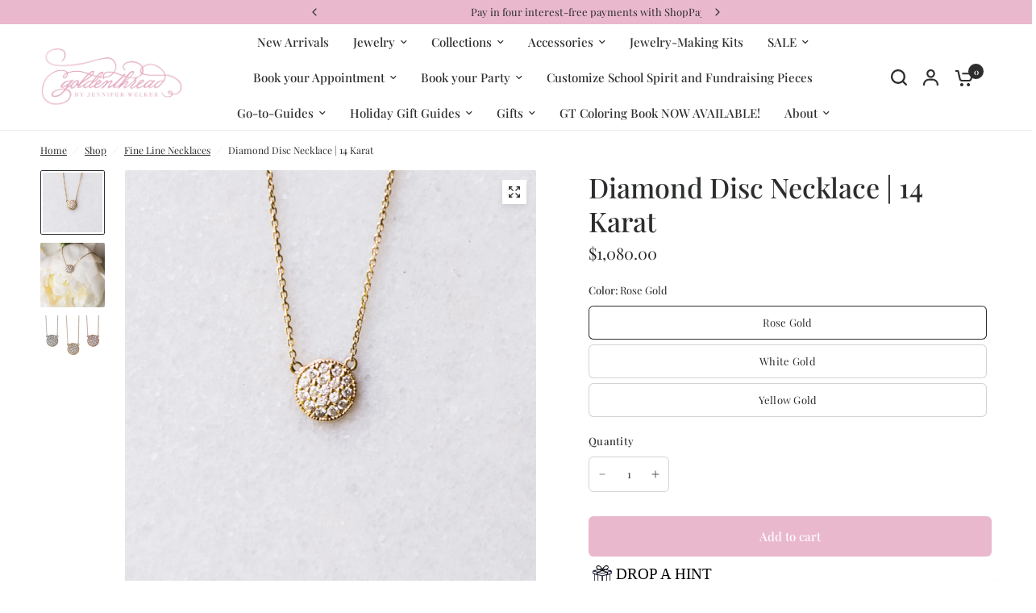

--- FILE ---
content_type: text/plain; charset=utf-8
request_url: https://productoptions.w3apps.co/api/imagecustomizer?productID=10100842250&shopName=golden-thread-inc&callback=jQuery19106524980479538798_1769059177199&_=1769059177201
body_size: -39
content:
jQuery19106524980479538798_1769059177199("{}")

--- FILE ---
content_type: text/javascript; charset=utf-8
request_url: https://goldenthreadshop.com/products/diamond-disc-necklace.js
body_size: 1059
content:
{"id":10100842250,"title":"Diamond Disc Necklace | 14 Karat","handle":"diamond-disc-necklace","description":"\u003cp\u003eCrafted in solid 14 Karat Gold and made to order with exceptional attention to detail. Designed for timeless wear, our fine jewelry blends refined craftsmanship with modern elegance. The d\u003cspan\u003eiamond disc is 10mm on 16-18\" adjustable chain.\u003c\/span\u003e\u003c\/p\u003e\n\u003cp\u003eAs every item is custom made specifically for you, please allow approximately 6 weeks for production before shipping.\u003cspan\u003e\u003c\/span\u003e\u003c\/p\u003e","published_at":"2022-06-30T13:06:11-05:00","created_at":"2017-02-14T14:04:02-06:00","vendor":"Golden Thread, Inc.","type":"","tags":[],"price":108000,"price_min":108000,"price_max":108000,"available":true,"price_varies":false,"compare_at_price":null,"compare_at_price_min":0,"compare_at_price_max":0,"compare_at_price_varies":false,"variants":[{"id":37797661514,"title":"Rose Gold","option1":"Rose Gold","option2":null,"option3":null,"sku":"Style 117R","requires_shipping":true,"taxable":true,"featured_image":null,"available":true,"name":"Diamond Disc Necklace | 14 Karat - Rose Gold","public_title":"Rose Gold","options":["Rose Gold"],"price":108000,"weight":57,"compare_at_price":null,"inventory_management":null,"barcode":"97661514","requires_selling_plan":false,"selling_plan_allocations":[]},{"id":37797661578,"title":"White Gold","option1":"White Gold","option2":null,"option3":null,"sku":"Style 117R","requires_shipping":true,"taxable":true,"featured_image":null,"available":true,"name":"Diamond Disc Necklace | 14 Karat - White Gold","public_title":"White Gold","options":["White Gold"],"price":108000,"weight":57,"compare_at_price":null,"inventory_management":null,"barcode":"97661578","requires_selling_plan":false,"selling_plan_allocations":[]},{"id":37797661642,"title":"Yellow Gold","option1":"Yellow Gold","option2":null,"option3":null,"sku":"Style 117R","requires_shipping":true,"taxable":true,"featured_image":null,"available":true,"name":"Diamond Disc Necklace | 14 Karat - Yellow Gold","public_title":"Yellow Gold","options":["Yellow Gold"],"price":108000,"weight":57,"compare_at_price":null,"inventory_management":null,"barcode":"97661642","requires_selling_plan":false,"selling_plan_allocations":[]}],"images":["\/\/cdn.shopify.com\/s\/files\/1\/1711\/1641\/products\/Diamond_Disc.jpg?v=1530030900","\/\/cdn.shopify.com\/s\/files\/1\/1711\/1641\/products\/Diamond_Disc2.jpg?v=1530030900","\/\/cdn.shopify.com\/s\/files\/1\/1711\/1641\/products\/Style-117r-2.jpg?v=1530030900"],"featured_image":"\/\/cdn.shopify.com\/s\/files\/1\/1711\/1641\/products\/Diamond_Disc.jpg?v=1530030900","options":[{"name":"Color","position":1,"values":["Rose Gold","White Gold","Yellow Gold"]}],"url":"\/products\/diamond-disc-necklace","media":[{"alt":null,"id":1044271399021,"position":1,"preview_image":{"aspect_ratio":1.0,"height":3390,"width":3390,"src":"https:\/\/cdn.shopify.com\/s\/files\/1\/1711\/1641\/products\/Diamond_Disc.jpg?v=1530030900"},"aspect_ratio":1.0,"height":3390,"media_type":"image","src":"https:\/\/cdn.shopify.com\/s\/files\/1\/1711\/1641\/products\/Diamond_Disc.jpg?v=1530030900","width":3390},{"alt":null,"id":1044271431789,"position":2,"preview_image":{"aspect_ratio":1.0,"height":3390,"width":3390,"src":"https:\/\/cdn.shopify.com\/s\/files\/1\/1711\/1641\/products\/Diamond_Disc2.jpg?v=1530030900"},"aspect_ratio":1.0,"height":3390,"media_type":"image","src":"https:\/\/cdn.shopify.com\/s\/files\/1\/1711\/1641\/products\/Diamond_Disc2.jpg?v=1530030900","width":3390},{"alt":null,"id":266036084845,"position":3,"preview_image":{"aspect_ratio":1.0,"height":600,"width":600,"src":"https:\/\/cdn.shopify.com\/s\/files\/1\/1711\/1641\/products\/Style-117r-2.jpg?v=1530030900"},"aspect_ratio":1.0,"height":600,"media_type":"image","src":"https:\/\/cdn.shopify.com\/s\/files\/1\/1711\/1641\/products\/Style-117r-2.jpg?v=1530030900","width":600}],"requires_selling_plan":false,"selling_plan_groups":[]}

--- FILE ---
content_type: application/javascript; charset=utf-8
request_url: https://goldenthreadshop.com/collections/fine-line-necklaces/products/diamond-disc-necklace.json?callback=jQuery19106524980479538798_1769059177199&_=1769059177200
body_size: 646
content:
/**/jQuery19106524980479538798_1769059177199({"product":{"id":10100842250,"title":"Diamond Disc Necklace | 14 Karat","body_html":"\u003cp\u003eCrafted in solid 14 Karat Gold and made to order with exceptional attention to detail. Designed for timeless wear, our fine jewelry blends refined craftsmanship with modern elegance. The d\u003cspan\u003eiamond disc is 10mm on 16-18\" adjustable chain.\u003c\/span\u003e\u003c\/p\u003e\n\u003cp\u003eAs every item is custom made specifically for you, please allow approximately 6 weeks for production before shipping.\u003cspan\u003e\u003c\/span\u003e\u003c\/p\u003e","vendor":"Golden Thread, Inc.","product_type":"","created_at":"2017-02-14T14:04:02-06:00","handle":"diamond-disc-necklace","updated_at":"2026-01-21T23:19:37-06:00","published_at":"2022-06-30T13:06:11-05:00","template_suffix":"","published_scope":"global","tags":"","variants":[{"id":37797661514,"product_id":10100842250,"title":"Rose Gold","price":"1080.00","sku":"Style 117R","position":1,"compare_at_price":"","fulfillment_service":"manual","inventory_management":null,"option1":"Rose Gold","option2":null,"option3":null,"created_at":"2017-02-14T14:04:02-06:00","updated_at":"2026-01-21T23:19:37-06:00","taxable":true,"barcode":"97661514","grams":57,"image_id":null,"weight":2.0,"weight_unit":"oz","requires_shipping":true,"price_currency":"USD","compare_at_price_currency":""},{"id":37797661578,"product_id":10100842250,"title":"White Gold","price":"1080.00","sku":"Style 117R","position":2,"compare_at_price":"","fulfillment_service":"manual","inventory_management":null,"option1":"White Gold","option2":null,"option3":null,"created_at":"2017-02-14T14:04:02-06:00","updated_at":"2026-01-21T23:19:37-06:00","taxable":true,"barcode":"97661578","grams":57,"image_id":null,"weight":2.0,"weight_unit":"oz","requires_shipping":true,"price_currency":"USD","compare_at_price_currency":""},{"id":37797661642,"product_id":10100842250,"title":"Yellow Gold","price":"1080.00","sku":"Style 117R","position":3,"compare_at_price":"","fulfillment_service":"manual","inventory_management":null,"option1":"Yellow Gold","option2":null,"option3":null,"created_at":"2017-02-14T14:04:02-06:00","updated_at":"2026-01-21T23:19:37-06:00","taxable":true,"barcode":"97661642","grams":57,"image_id":null,"weight":2.0,"weight_unit":"oz","requires_shipping":true,"price_currency":"USD","compare_at_price_currency":""}],"options":[{"id":12299196874,"product_id":10100842250,"name":"Color","position":1,"values":["Rose Gold","White Gold","Yellow Gold"]}],"images":[{"id":3603218235501,"product_id":10100842250,"position":1,"created_at":"2018-06-26T11:34:40-05:00","updated_at":"2018-06-26T11:35:00-05:00","alt":null,"width":3390,"height":3390,"src":"https:\/\/cdn.shopify.com\/s\/files\/1\/1711\/1641\/products\/Diamond_Disc.jpg?v=1530030900","variant_ids":[]},{"id":3603218268269,"product_id":10100842250,"position":2,"created_at":"2018-06-26T11:34:49-05:00","updated_at":"2018-06-26T11:35:00-05:00","alt":null,"width":3390,"height":3390,"src":"https:\/\/cdn.shopify.com\/s\/files\/1\/1711\/1641\/products\/Diamond_Disc2.jpg?v=1530030900","variant_ids":[]},{"id":25542056202,"product_id":10100842250,"position":3,"created_at":"2017-02-14T14:05:52-06:00","updated_at":"2018-06-26T11:35:00-05:00","alt":null,"width":600,"height":600,"src":"https:\/\/cdn.shopify.com\/s\/files\/1\/1711\/1641\/products\/Style-117r-2.jpg?v=1530030900","variant_ids":[]}],"image":{"id":3603218235501,"product_id":10100842250,"position":1,"created_at":"2018-06-26T11:34:40-05:00","updated_at":"2018-06-26T11:35:00-05:00","alt":null,"width":3390,"height":3390,"src":"https:\/\/cdn.shopify.com\/s\/files\/1\/1711\/1641\/products\/Diamond_Disc.jpg?v=1530030900","variant_ids":[]}}})